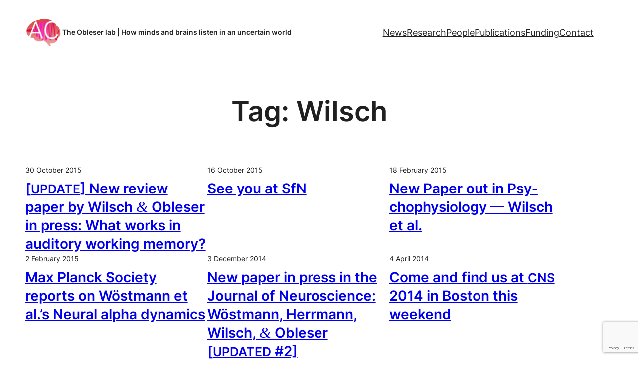

--- FILE ---
content_type: text/html; charset=utf-8
request_url: https://www.google.com/recaptcha/api2/anchor?ar=1&k=6Lfsg2opAAAAAOirQD2D5abOI2xJxwHJy7b0Kf-B&co=aHR0cHM6Ly9hdWRpdG9yeWNvZ25pdGlvbi5jb206NDQz&hl=en&v=PoyoqOPhxBO7pBk68S4YbpHZ&size=invisible&anchor-ms=20000&execute-ms=30000&cb=s711aov11pao
body_size: 48680
content:
<!DOCTYPE HTML><html dir="ltr" lang="en"><head><meta http-equiv="Content-Type" content="text/html; charset=UTF-8">
<meta http-equiv="X-UA-Compatible" content="IE=edge">
<title>reCAPTCHA</title>
<style type="text/css">
/* cyrillic-ext */
@font-face {
  font-family: 'Roboto';
  font-style: normal;
  font-weight: 400;
  font-stretch: 100%;
  src: url(//fonts.gstatic.com/s/roboto/v48/KFO7CnqEu92Fr1ME7kSn66aGLdTylUAMa3GUBHMdazTgWw.woff2) format('woff2');
  unicode-range: U+0460-052F, U+1C80-1C8A, U+20B4, U+2DE0-2DFF, U+A640-A69F, U+FE2E-FE2F;
}
/* cyrillic */
@font-face {
  font-family: 'Roboto';
  font-style: normal;
  font-weight: 400;
  font-stretch: 100%;
  src: url(//fonts.gstatic.com/s/roboto/v48/KFO7CnqEu92Fr1ME7kSn66aGLdTylUAMa3iUBHMdazTgWw.woff2) format('woff2');
  unicode-range: U+0301, U+0400-045F, U+0490-0491, U+04B0-04B1, U+2116;
}
/* greek-ext */
@font-face {
  font-family: 'Roboto';
  font-style: normal;
  font-weight: 400;
  font-stretch: 100%;
  src: url(//fonts.gstatic.com/s/roboto/v48/KFO7CnqEu92Fr1ME7kSn66aGLdTylUAMa3CUBHMdazTgWw.woff2) format('woff2');
  unicode-range: U+1F00-1FFF;
}
/* greek */
@font-face {
  font-family: 'Roboto';
  font-style: normal;
  font-weight: 400;
  font-stretch: 100%;
  src: url(//fonts.gstatic.com/s/roboto/v48/KFO7CnqEu92Fr1ME7kSn66aGLdTylUAMa3-UBHMdazTgWw.woff2) format('woff2');
  unicode-range: U+0370-0377, U+037A-037F, U+0384-038A, U+038C, U+038E-03A1, U+03A3-03FF;
}
/* math */
@font-face {
  font-family: 'Roboto';
  font-style: normal;
  font-weight: 400;
  font-stretch: 100%;
  src: url(//fonts.gstatic.com/s/roboto/v48/KFO7CnqEu92Fr1ME7kSn66aGLdTylUAMawCUBHMdazTgWw.woff2) format('woff2');
  unicode-range: U+0302-0303, U+0305, U+0307-0308, U+0310, U+0312, U+0315, U+031A, U+0326-0327, U+032C, U+032F-0330, U+0332-0333, U+0338, U+033A, U+0346, U+034D, U+0391-03A1, U+03A3-03A9, U+03B1-03C9, U+03D1, U+03D5-03D6, U+03F0-03F1, U+03F4-03F5, U+2016-2017, U+2034-2038, U+203C, U+2040, U+2043, U+2047, U+2050, U+2057, U+205F, U+2070-2071, U+2074-208E, U+2090-209C, U+20D0-20DC, U+20E1, U+20E5-20EF, U+2100-2112, U+2114-2115, U+2117-2121, U+2123-214F, U+2190, U+2192, U+2194-21AE, U+21B0-21E5, U+21F1-21F2, U+21F4-2211, U+2213-2214, U+2216-22FF, U+2308-230B, U+2310, U+2319, U+231C-2321, U+2336-237A, U+237C, U+2395, U+239B-23B7, U+23D0, U+23DC-23E1, U+2474-2475, U+25AF, U+25B3, U+25B7, U+25BD, U+25C1, U+25CA, U+25CC, U+25FB, U+266D-266F, U+27C0-27FF, U+2900-2AFF, U+2B0E-2B11, U+2B30-2B4C, U+2BFE, U+3030, U+FF5B, U+FF5D, U+1D400-1D7FF, U+1EE00-1EEFF;
}
/* symbols */
@font-face {
  font-family: 'Roboto';
  font-style: normal;
  font-weight: 400;
  font-stretch: 100%;
  src: url(//fonts.gstatic.com/s/roboto/v48/KFO7CnqEu92Fr1ME7kSn66aGLdTylUAMaxKUBHMdazTgWw.woff2) format('woff2');
  unicode-range: U+0001-000C, U+000E-001F, U+007F-009F, U+20DD-20E0, U+20E2-20E4, U+2150-218F, U+2190, U+2192, U+2194-2199, U+21AF, U+21E6-21F0, U+21F3, U+2218-2219, U+2299, U+22C4-22C6, U+2300-243F, U+2440-244A, U+2460-24FF, U+25A0-27BF, U+2800-28FF, U+2921-2922, U+2981, U+29BF, U+29EB, U+2B00-2BFF, U+4DC0-4DFF, U+FFF9-FFFB, U+10140-1018E, U+10190-1019C, U+101A0, U+101D0-101FD, U+102E0-102FB, U+10E60-10E7E, U+1D2C0-1D2D3, U+1D2E0-1D37F, U+1F000-1F0FF, U+1F100-1F1AD, U+1F1E6-1F1FF, U+1F30D-1F30F, U+1F315, U+1F31C, U+1F31E, U+1F320-1F32C, U+1F336, U+1F378, U+1F37D, U+1F382, U+1F393-1F39F, U+1F3A7-1F3A8, U+1F3AC-1F3AF, U+1F3C2, U+1F3C4-1F3C6, U+1F3CA-1F3CE, U+1F3D4-1F3E0, U+1F3ED, U+1F3F1-1F3F3, U+1F3F5-1F3F7, U+1F408, U+1F415, U+1F41F, U+1F426, U+1F43F, U+1F441-1F442, U+1F444, U+1F446-1F449, U+1F44C-1F44E, U+1F453, U+1F46A, U+1F47D, U+1F4A3, U+1F4B0, U+1F4B3, U+1F4B9, U+1F4BB, U+1F4BF, U+1F4C8-1F4CB, U+1F4D6, U+1F4DA, U+1F4DF, U+1F4E3-1F4E6, U+1F4EA-1F4ED, U+1F4F7, U+1F4F9-1F4FB, U+1F4FD-1F4FE, U+1F503, U+1F507-1F50B, U+1F50D, U+1F512-1F513, U+1F53E-1F54A, U+1F54F-1F5FA, U+1F610, U+1F650-1F67F, U+1F687, U+1F68D, U+1F691, U+1F694, U+1F698, U+1F6AD, U+1F6B2, U+1F6B9-1F6BA, U+1F6BC, U+1F6C6-1F6CF, U+1F6D3-1F6D7, U+1F6E0-1F6EA, U+1F6F0-1F6F3, U+1F6F7-1F6FC, U+1F700-1F7FF, U+1F800-1F80B, U+1F810-1F847, U+1F850-1F859, U+1F860-1F887, U+1F890-1F8AD, U+1F8B0-1F8BB, U+1F8C0-1F8C1, U+1F900-1F90B, U+1F93B, U+1F946, U+1F984, U+1F996, U+1F9E9, U+1FA00-1FA6F, U+1FA70-1FA7C, U+1FA80-1FA89, U+1FA8F-1FAC6, U+1FACE-1FADC, U+1FADF-1FAE9, U+1FAF0-1FAF8, U+1FB00-1FBFF;
}
/* vietnamese */
@font-face {
  font-family: 'Roboto';
  font-style: normal;
  font-weight: 400;
  font-stretch: 100%;
  src: url(//fonts.gstatic.com/s/roboto/v48/KFO7CnqEu92Fr1ME7kSn66aGLdTylUAMa3OUBHMdazTgWw.woff2) format('woff2');
  unicode-range: U+0102-0103, U+0110-0111, U+0128-0129, U+0168-0169, U+01A0-01A1, U+01AF-01B0, U+0300-0301, U+0303-0304, U+0308-0309, U+0323, U+0329, U+1EA0-1EF9, U+20AB;
}
/* latin-ext */
@font-face {
  font-family: 'Roboto';
  font-style: normal;
  font-weight: 400;
  font-stretch: 100%;
  src: url(//fonts.gstatic.com/s/roboto/v48/KFO7CnqEu92Fr1ME7kSn66aGLdTylUAMa3KUBHMdazTgWw.woff2) format('woff2');
  unicode-range: U+0100-02BA, U+02BD-02C5, U+02C7-02CC, U+02CE-02D7, U+02DD-02FF, U+0304, U+0308, U+0329, U+1D00-1DBF, U+1E00-1E9F, U+1EF2-1EFF, U+2020, U+20A0-20AB, U+20AD-20C0, U+2113, U+2C60-2C7F, U+A720-A7FF;
}
/* latin */
@font-face {
  font-family: 'Roboto';
  font-style: normal;
  font-weight: 400;
  font-stretch: 100%;
  src: url(//fonts.gstatic.com/s/roboto/v48/KFO7CnqEu92Fr1ME7kSn66aGLdTylUAMa3yUBHMdazQ.woff2) format('woff2');
  unicode-range: U+0000-00FF, U+0131, U+0152-0153, U+02BB-02BC, U+02C6, U+02DA, U+02DC, U+0304, U+0308, U+0329, U+2000-206F, U+20AC, U+2122, U+2191, U+2193, U+2212, U+2215, U+FEFF, U+FFFD;
}
/* cyrillic-ext */
@font-face {
  font-family: 'Roboto';
  font-style: normal;
  font-weight: 500;
  font-stretch: 100%;
  src: url(//fonts.gstatic.com/s/roboto/v48/KFO7CnqEu92Fr1ME7kSn66aGLdTylUAMa3GUBHMdazTgWw.woff2) format('woff2');
  unicode-range: U+0460-052F, U+1C80-1C8A, U+20B4, U+2DE0-2DFF, U+A640-A69F, U+FE2E-FE2F;
}
/* cyrillic */
@font-face {
  font-family: 'Roboto';
  font-style: normal;
  font-weight: 500;
  font-stretch: 100%;
  src: url(//fonts.gstatic.com/s/roboto/v48/KFO7CnqEu92Fr1ME7kSn66aGLdTylUAMa3iUBHMdazTgWw.woff2) format('woff2');
  unicode-range: U+0301, U+0400-045F, U+0490-0491, U+04B0-04B1, U+2116;
}
/* greek-ext */
@font-face {
  font-family: 'Roboto';
  font-style: normal;
  font-weight: 500;
  font-stretch: 100%;
  src: url(//fonts.gstatic.com/s/roboto/v48/KFO7CnqEu92Fr1ME7kSn66aGLdTylUAMa3CUBHMdazTgWw.woff2) format('woff2');
  unicode-range: U+1F00-1FFF;
}
/* greek */
@font-face {
  font-family: 'Roboto';
  font-style: normal;
  font-weight: 500;
  font-stretch: 100%;
  src: url(//fonts.gstatic.com/s/roboto/v48/KFO7CnqEu92Fr1ME7kSn66aGLdTylUAMa3-UBHMdazTgWw.woff2) format('woff2');
  unicode-range: U+0370-0377, U+037A-037F, U+0384-038A, U+038C, U+038E-03A1, U+03A3-03FF;
}
/* math */
@font-face {
  font-family: 'Roboto';
  font-style: normal;
  font-weight: 500;
  font-stretch: 100%;
  src: url(//fonts.gstatic.com/s/roboto/v48/KFO7CnqEu92Fr1ME7kSn66aGLdTylUAMawCUBHMdazTgWw.woff2) format('woff2');
  unicode-range: U+0302-0303, U+0305, U+0307-0308, U+0310, U+0312, U+0315, U+031A, U+0326-0327, U+032C, U+032F-0330, U+0332-0333, U+0338, U+033A, U+0346, U+034D, U+0391-03A1, U+03A3-03A9, U+03B1-03C9, U+03D1, U+03D5-03D6, U+03F0-03F1, U+03F4-03F5, U+2016-2017, U+2034-2038, U+203C, U+2040, U+2043, U+2047, U+2050, U+2057, U+205F, U+2070-2071, U+2074-208E, U+2090-209C, U+20D0-20DC, U+20E1, U+20E5-20EF, U+2100-2112, U+2114-2115, U+2117-2121, U+2123-214F, U+2190, U+2192, U+2194-21AE, U+21B0-21E5, U+21F1-21F2, U+21F4-2211, U+2213-2214, U+2216-22FF, U+2308-230B, U+2310, U+2319, U+231C-2321, U+2336-237A, U+237C, U+2395, U+239B-23B7, U+23D0, U+23DC-23E1, U+2474-2475, U+25AF, U+25B3, U+25B7, U+25BD, U+25C1, U+25CA, U+25CC, U+25FB, U+266D-266F, U+27C0-27FF, U+2900-2AFF, U+2B0E-2B11, U+2B30-2B4C, U+2BFE, U+3030, U+FF5B, U+FF5D, U+1D400-1D7FF, U+1EE00-1EEFF;
}
/* symbols */
@font-face {
  font-family: 'Roboto';
  font-style: normal;
  font-weight: 500;
  font-stretch: 100%;
  src: url(//fonts.gstatic.com/s/roboto/v48/KFO7CnqEu92Fr1ME7kSn66aGLdTylUAMaxKUBHMdazTgWw.woff2) format('woff2');
  unicode-range: U+0001-000C, U+000E-001F, U+007F-009F, U+20DD-20E0, U+20E2-20E4, U+2150-218F, U+2190, U+2192, U+2194-2199, U+21AF, U+21E6-21F0, U+21F3, U+2218-2219, U+2299, U+22C4-22C6, U+2300-243F, U+2440-244A, U+2460-24FF, U+25A0-27BF, U+2800-28FF, U+2921-2922, U+2981, U+29BF, U+29EB, U+2B00-2BFF, U+4DC0-4DFF, U+FFF9-FFFB, U+10140-1018E, U+10190-1019C, U+101A0, U+101D0-101FD, U+102E0-102FB, U+10E60-10E7E, U+1D2C0-1D2D3, U+1D2E0-1D37F, U+1F000-1F0FF, U+1F100-1F1AD, U+1F1E6-1F1FF, U+1F30D-1F30F, U+1F315, U+1F31C, U+1F31E, U+1F320-1F32C, U+1F336, U+1F378, U+1F37D, U+1F382, U+1F393-1F39F, U+1F3A7-1F3A8, U+1F3AC-1F3AF, U+1F3C2, U+1F3C4-1F3C6, U+1F3CA-1F3CE, U+1F3D4-1F3E0, U+1F3ED, U+1F3F1-1F3F3, U+1F3F5-1F3F7, U+1F408, U+1F415, U+1F41F, U+1F426, U+1F43F, U+1F441-1F442, U+1F444, U+1F446-1F449, U+1F44C-1F44E, U+1F453, U+1F46A, U+1F47D, U+1F4A3, U+1F4B0, U+1F4B3, U+1F4B9, U+1F4BB, U+1F4BF, U+1F4C8-1F4CB, U+1F4D6, U+1F4DA, U+1F4DF, U+1F4E3-1F4E6, U+1F4EA-1F4ED, U+1F4F7, U+1F4F9-1F4FB, U+1F4FD-1F4FE, U+1F503, U+1F507-1F50B, U+1F50D, U+1F512-1F513, U+1F53E-1F54A, U+1F54F-1F5FA, U+1F610, U+1F650-1F67F, U+1F687, U+1F68D, U+1F691, U+1F694, U+1F698, U+1F6AD, U+1F6B2, U+1F6B9-1F6BA, U+1F6BC, U+1F6C6-1F6CF, U+1F6D3-1F6D7, U+1F6E0-1F6EA, U+1F6F0-1F6F3, U+1F6F7-1F6FC, U+1F700-1F7FF, U+1F800-1F80B, U+1F810-1F847, U+1F850-1F859, U+1F860-1F887, U+1F890-1F8AD, U+1F8B0-1F8BB, U+1F8C0-1F8C1, U+1F900-1F90B, U+1F93B, U+1F946, U+1F984, U+1F996, U+1F9E9, U+1FA00-1FA6F, U+1FA70-1FA7C, U+1FA80-1FA89, U+1FA8F-1FAC6, U+1FACE-1FADC, U+1FADF-1FAE9, U+1FAF0-1FAF8, U+1FB00-1FBFF;
}
/* vietnamese */
@font-face {
  font-family: 'Roboto';
  font-style: normal;
  font-weight: 500;
  font-stretch: 100%;
  src: url(//fonts.gstatic.com/s/roboto/v48/KFO7CnqEu92Fr1ME7kSn66aGLdTylUAMa3OUBHMdazTgWw.woff2) format('woff2');
  unicode-range: U+0102-0103, U+0110-0111, U+0128-0129, U+0168-0169, U+01A0-01A1, U+01AF-01B0, U+0300-0301, U+0303-0304, U+0308-0309, U+0323, U+0329, U+1EA0-1EF9, U+20AB;
}
/* latin-ext */
@font-face {
  font-family: 'Roboto';
  font-style: normal;
  font-weight: 500;
  font-stretch: 100%;
  src: url(//fonts.gstatic.com/s/roboto/v48/KFO7CnqEu92Fr1ME7kSn66aGLdTylUAMa3KUBHMdazTgWw.woff2) format('woff2');
  unicode-range: U+0100-02BA, U+02BD-02C5, U+02C7-02CC, U+02CE-02D7, U+02DD-02FF, U+0304, U+0308, U+0329, U+1D00-1DBF, U+1E00-1E9F, U+1EF2-1EFF, U+2020, U+20A0-20AB, U+20AD-20C0, U+2113, U+2C60-2C7F, U+A720-A7FF;
}
/* latin */
@font-face {
  font-family: 'Roboto';
  font-style: normal;
  font-weight: 500;
  font-stretch: 100%;
  src: url(//fonts.gstatic.com/s/roboto/v48/KFO7CnqEu92Fr1ME7kSn66aGLdTylUAMa3yUBHMdazQ.woff2) format('woff2');
  unicode-range: U+0000-00FF, U+0131, U+0152-0153, U+02BB-02BC, U+02C6, U+02DA, U+02DC, U+0304, U+0308, U+0329, U+2000-206F, U+20AC, U+2122, U+2191, U+2193, U+2212, U+2215, U+FEFF, U+FFFD;
}
/* cyrillic-ext */
@font-face {
  font-family: 'Roboto';
  font-style: normal;
  font-weight: 900;
  font-stretch: 100%;
  src: url(//fonts.gstatic.com/s/roboto/v48/KFO7CnqEu92Fr1ME7kSn66aGLdTylUAMa3GUBHMdazTgWw.woff2) format('woff2');
  unicode-range: U+0460-052F, U+1C80-1C8A, U+20B4, U+2DE0-2DFF, U+A640-A69F, U+FE2E-FE2F;
}
/* cyrillic */
@font-face {
  font-family: 'Roboto';
  font-style: normal;
  font-weight: 900;
  font-stretch: 100%;
  src: url(//fonts.gstatic.com/s/roboto/v48/KFO7CnqEu92Fr1ME7kSn66aGLdTylUAMa3iUBHMdazTgWw.woff2) format('woff2');
  unicode-range: U+0301, U+0400-045F, U+0490-0491, U+04B0-04B1, U+2116;
}
/* greek-ext */
@font-face {
  font-family: 'Roboto';
  font-style: normal;
  font-weight: 900;
  font-stretch: 100%;
  src: url(//fonts.gstatic.com/s/roboto/v48/KFO7CnqEu92Fr1ME7kSn66aGLdTylUAMa3CUBHMdazTgWw.woff2) format('woff2');
  unicode-range: U+1F00-1FFF;
}
/* greek */
@font-face {
  font-family: 'Roboto';
  font-style: normal;
  font-weight: 900;
  font-stretch: 100%;
  src: url(//fonts.gstatic.com/s/roboto/v48/KFO7CnqEu92Fr1ME7kSn66aGLdTylUAMa3-UBHMdazTgWw.woff2) format('woff2');
  unicode-range: U+0370-0377, U+037A-037F, U+0384-038A, U+038C, U+038E-03A1, U+03A3-03FF;
}
/* math */
@font-face {
  font-family: 'Roboto';
  font-style: normal;
  font-weight: 900;
  font-stretch: 100%;
  src: url(//fonts.gstatic.com/s/roboto/v48/KFO7CnqEu92Fr1ME7kSn66aGLdTylUAMawCUBHMdazTgWw.woff2) format('woff2');
  unicode-range: U+0302-0303, U+0305, U+0307-0308, U+0310, U+0312, U+0315, U+031A, U+0326-0327, U+032C, U+032F-0330, U+0332-0333, U+0338, U+033A, U+0346, U+034D, U+0391-03A1, U+03A3-03A9, U+03B1-03C9, U+03D1, U+03D5-03D6, U+03F0-03F1, U+03F4-03F5, U+2016-2017, U+2034-2038, U+203C, U+2040, U+2043, U+2047, U+2050, U+2057, U+205F, U+2070-2071, U+2074-208E, U+2090-209C, U+20D0-20DC, U+20E1, U+20E5-20EF, U+2100-2112, U+2114-2115, U+2117-2121, U+2123-214F, U+2190, U+2192, U+2194-21AE, U+21B0-21E5, U+21F1-21F2, U+21F4-2211, U+2213-2214, U+2216-22FF, U+2308-230B, U+2310, U+2319, U+231C-2321, U+2336-237A, U+237C, U+2395, U+239B-23B7, U+23D0, U+23DC-23E1, U+2474-2475, U+25AF, U+25B3, U+25B7, U+25BD, U+25C1, U+25CA, U+25CC, U+25FB, U+266D-266F, U+27C0-27FF, U+2900-2AFF, U+2B0E-2B11, U+2B30-2B4C, U+2BFE, U+3030, U+FF5B, U+FF5D, U+1D400-1D7FF, U+1EE00-1EEFF;
}
/* symbols */
@font-face {
  font-family: 'Roboto';
  font-style: normal;
  font-weight: 900;
  font-stretch: 100%;
  src: url(//fonts.gstatic.com/s/roboto/v48/KFO7CnqEu92Fr1ME7kSn66aGLdTylUAMaxKUBHMdazTgWw.woff2) format('woff2');
  unicode-range: U+0001-000C, U+000E-001F, U+007F-009F, U+20DD-20E0, U+20E2-20E4, U+2150-218F, U+2190, U+2192, U+2194-2199, U+21AF, U+21E6-21F0, U+21F3, U+2218-2219, U+2299, U+22C4-22C6, U+2300-243F, U+2440-244A, U+2460-24FF, U+25A0-27BF, U+2800-28FF, U+2921-2922, U+2981, U+29BF, U+29EB, U+2B00-2BFF, U+4DC0-4DFF, U+FFF9-FFFB, U+10140-1018E, U+10190-1019C, U+101A0, U+101D0-101FD, U+102E0-102FB, U+10E60-10E7E, U+1D2C0-1D2D3, U+1D2E0-1D37F, U+1F000-1F0FF, U+1F100-1F1AD, U+1F1E6-1F1FF, U+1F30D-1F30F, U+1F315, U+1F31C, U+1F31E, U+1F320-1F32C, U+1F336, U+1F378, U+1F37D, U+1F382, U+1F393-1F39F, U+1F3A7-1F3A8, U+1F3AC-1F3AF, U+1F3C2, U+1F3C4-1F3C6, U+1F3CA-1F3CE, U+1F3D4-1F3E0, U+1F3ED, U+1F3F1-1F3F3, U+1F3F5-1F3F7, U+1F408, U+1F415, U+1F41F, U+1F426, U+1F43F, U+1F441-1F442, U+1F444, U+1F446-1F449, U+1F44C-1F44E, U+1F453, U+1F46A, U+1F47D, U+1F4A3, U+1F4B0, U+1F4B3, U+1F4B9, U+1F4BB, U+1F4BF, U+1F4C8-1F4CB, U+1F4D6, U+1F4DA, U+1F4DF, U+1F4E3-1F4E6, U+1F4EA-1F4ED, U+1F4F7, U+1F4F9-1F4FB, U+1F4FD-1F4FE, U+1F503, U+1F507-1F50B, U+1F50D, U+1F512-1F513, U+1F53E-1F54A, U+1F54F-1F5FA, U+1F610, U+1F650-1F67F, U+1F687, U+1F68D, U+1F691, U+1F694, U+1F698, U+1F6AD, U+1F6B2, U+1F6B9-1F6BA, U+1F6BC, U+1F6C6-1F6CF, U+1F6D3-1F6D7, U+1F6E0-1F6EA, U+1F6F0-1F6F3, U+1F6F7-1F6FC, U+1F700-1F7FF, U+1F800-1F80B, U+1F810-1F847, U+1F850-1F859, U+1F860-1F887, U+1F890-1F8AD, U+1F8B0-1F8BB, U+1F8C0-1F8C1, U+1F900-1F90B, U+1F93B, U+1F946, U+1F984, U+1F996, U+1F9E9, U+1FA00-1FA6F, U+1FA70-1FA7C, U+1FA80-1FA89, U+1FA8F-1FAC6, U+1FACE-1FADC, U+1FADF-1FAE9, U+1FAF0-1FAF8, U+1FB00-1FBFF;
}
/* vietnamese */
@font-face {
  font-family: 'Roboto';
  font-style: normal;
  font-weight: 900;
  font-stretch: 100%;
  src: url(//fonts.gstatic.com/s/roboto/v48/KFO7CnqEu92Fr1ME7kSn66aGLdTylUAMa3OUBHMdazTgWw.woff2) format('woff2');
  unicode-range: U+0102-0103, U+0110-0111, U+0128-0129, U+0168-0169, U+01A0-01A1, U+01AF-01B0, U+0300-0301, U+0303-0304, U+0308-0309, U+0323, U+0329, U+1EA0-1EF9, U+20AB;
}
/* latin-ext */
@font-face {
  font-family: 'Roboto';
  font-style: normal;
  font-weight: 900;
  font-stretch: 100%;
  src: url(//fonts.gstatic.com/s/roboto/v48/KFO7CnqEu92Fr1ME7kSn66aGLdTylUAMa3KUBHMdazTgWw.woff2) format('woff2');
  unicode-range: U+0100-02BA, U+02BD-02C5, U+02C7-02CC, U+02CE-02D7, U+02DD-02FF, U+0304, U+0308, U+0329, U+1D00-1DBF, U+1E00-1E9F, U+1EF2-1EFF, U+2020, U+20A0-20AB, U+20AD-20C0, U+2113, U+2C60-2C7F, U+A720-A7FF;
}
/* latin */
@font-face {
  font-family: 'Roboto';
  font-style: normal;
  font-weight: 900;
  font-stretch: 100%;
  src: url(//fonts.gstatic.com/s/roboto/v48/KFO7CnqEu92Fr1ME7kSn66aGLdTylUAMa3yUBHMdazQ.woff2) format('woff2');
  unicode-range: U+0000-00FF, U+0131, U+0152-0153, U+02BB-02BC, U+02C6, U+02DA, U+02DC, U+0304, U+0308, U+0329, U+2000-206F, U+20AC, U+2122, U+2191, U+2193, U+2212, U+2215, U+FEFF, U+FFFD;
}

</style>
<link rel="stylesheet" type="text/css" href="https://www.gstatic.com/recaptcha/releases/PoyoqOPhxBO7pBk68S4YbpHZ/styles__ltr.css">
<script nonce="AOJtTNGe83cWyYzPHBsufA" type="text/javascript">window['__recaptcha_api'] = 'https://www.google.com/recaptcha/api2/';</script>
<script type="text/javascript" src="https://www.gstatic.com/recaptcha/releases/PoyoqOPhxBO7pBk68S4YbpHZ/recaptcha__en.js" nonce="AOJtTNGe83cWyYzPHBsufA">
      
    </script></head>
<body><div id="rc-anchor-alert" class="rc-anchor-alert"></div>
<input type="hidden" id="recaptcha-token" value="[base64]">
<script type="text/javascript" nonce="AOJtTNGe83cWyYzPHBsufA">
      recaptcha.anchor.Main.init("[\x22ainput\x22,[\x22bgdata\x22,\x22\x22,\[base64]/[base64]/[base64]/[base64]/cjw8ejpyPj4+eil9Y2F0Y2gobCl7dGhyb3cgbDt9fSxIPWZ1bmN0aW9uKHcsdCx6KXtpZih3PT0xOTR8fHc9PTIwOCl0LnZbd10/dC52W3ddLmNvbmNhdCh6KTp0LnZbd109b2Yoeix0KTtlbHNle2lmKHQuYkImJnchPTMxNylyZXR1cm47dz09NjZ8fHc9PTEyMnx8dz09NDcwfHx3PT00NHx8dz09NDE2fHx3PT0zOTd8fHc9PTQyMXx8dz09Njh8fHc9PTcwfHx3PT0xODQ/[base64]/[base64]/[base64]/bmV3IGRbVl0oSlswXSk6cD09Mj9uZXcgZFtWXShKWzBdLEpbMV0pOnA9PTM/bmV3IGRbVl0oSlswXSxKWzFdLEpbMl0pOnA9PTQ/[base64]/[base64]/[base64]/[base64]\x22,\[base64]\\u003d\\u003d\x22,\x22wr82dcK5XQ/Cl0LDlMOhwr5gLcKvBEfCkznDmsOfw6DDvsKdUzPCs8KRGwPCim4HZ8OewrPDrcKsw5QQN25/[base64]/Ch8KPw7NITTYhGMOSwrDDkSzDqcOwMHzDuzNlAydfwp3CihQ4woEDeUfCmsO5woPCojLCkBnDgxEpw7LDlsKpw6Ahw75HY1TCrcKvw7PDj8Owf8OWHsOVwqJlw4g4QD7DksKJwrHCiDAaTnbCrsOoW8Kqw6RbwoLCjVBJNcOUIsK5X3fCnkInAn/DqnTDm8OjwpUgQMKtVMKaw4F6F8K6G8O9w6/CkEPCkcO9w48RfMOleh0uKsOaw53Cp8Ovw5/Cp0NYw4Bfwo3Cj2sQKDxdw4nCgizDvHsNZAcEKhlaw4LDjRZFJRJaS8Kmw7gsw5HCm8OKTcOQwq9YNMKQKsKQfFFKw7HDrzHDtMK/wpbCuF3Dvl/DkCALaAUXewA6fcKuwrZWwoFGIwUPw6TCrRpBw63CiW9TwpAPKFjClUYzw4fCl8Kqw4p4D3fCmHXDs8KNMMKDwrDDjF8vIMK2wobDvMK1I2Alwo3CoMOzZ8OVwo7Drw7DkF0LVsK4wrXDtsO/YMKWwqdFw4UcLmXCtsKkNQx8Kj7Cp0TDnsK4w67CmcOtw67Cs8OwZMKTwrvDphTDpiTDm2ItwpDDscKtSsKBEcKePkMdwrMRwqo6eAXDggl4w4rCoDfCl0hcwobDjRDDp0ZUw5DDomUOw74rw67DrBjCoiQ/w6PCmHpjLGBtcWPDiCErK8OeTFXCrMOwW8OcwpNEDcK9wrDCtMOAw6TCoT/CnngXPCIaFHc/w6jDqjtbWD/Cu2hUwpXCuMOiw6ZVA8O/[base64]/DmzLDkkvCi8Omwr9KD1bDrUYawo1pw45Sw5pEAMO9J15/w5fCucKkwrjCmzPCiivCkF7Dlk3CkyBxYcOYDWFEDcKTwqDCk3Zqw73CgT7DksK/HsKNGQrDvMKew5rClR3DkhY6w5rCvjgMCVpVwolLOsOLNMKBw7XCkj3Ci0HCjsKTa8KiDh5+ZiQkw5nDvMKjw67Cq2tRRhfDpiAKJ8OrVydSURfDk3LDmXw6wrNuwrM8UMKFwo5dw70qwotMXcOrdkcSNgHCpWLDsgYsRz42ayrDk8KCw6EDw6bDscOiw75cwo/CkMKzHA9IwpLCpSzCkktoWcO7V8KhwqHCqcKdwofCocO7dnzDo8OHQXPCuhJqU15Ywp9DwpQWw4LCrcKfwoHDoMKiwooHZRzDlH4pwqvCt8KYKw9ew7Ftw4tDw5TCv8Kgw5HDmMOtTTpTwoIpwrhCeV3CkcK6w54dwpBQwodLUzDDhcKYCg0FJj/CrMKpEcOFwrbDlsOef8Oiw7oRDsKWwpQ6woXCg8KdekFHwogDw5Fiwo8Ew7/CpsKHZ8K3wpVKTTjCjFstw7Y5WDEjwrENw5XDpMO9wojDkMKRw4AOwoVSCWnDkMK6wr/DgErCosORR8Kgw5zCs8KHecKMJMOBcjHDm8KaW1fDnsKsHMO+VUXCrcO2R8Oiw5ZZccK+w7nDrVF0wrkcSmkFwoLDgEnDi8KDwpHDpsKNNy9Cw6HDisOvwpfCpD/[base64]/CrsK7RMKJXMKzEcK0NV4/wqXCoMKeLQ7CvlnCv8KqWFldRzQeBSDCjsO6JMOnw4FVHMKXw6JCBVLDpiDCi1rDnXzCqcOoaUrDnsOuI8Ocw5EsFcO1OSXCuMKWLiY6VMO/IC9pw6hnWcKeXHXDmsOywqzCuRxpUMKCUxM1wo0Vw6jCkcO5CsK+A8Otw41ywqnDo8KVw43Dunk2IcO4wohVwpfDknMSw4XDrRjCvMKtwpAawrrDvzHDnRBNw7pYYsKDw77Cq03DusKZwpjDnMOxw445CsOqwog5OMKbXsKFWcKiwpvDmRR1w4dYbmk7KU0ddx/[base64]/CskDDmTABwo4cGWbCkBPDjVd2ZMOJw67CmULDusOObWVow51LRWZKw6DDncOIw7ADwrYjw4VtwovDnzBCV37Cgm8hR8KuNcKWwpfDmxDCqx/[base64]/DuAMZB8O+w6Eaw5JNw6/[base64]/[base64]/CrcKHMRcMYSTDvS3Cr8Ozw5nDj8KjwqduGEhUwq3CpCTCgsK4RmRmw5/CkcK9w6YRHXE6w4HCnnTCrcKTwpkvZ8K5ZMKtwqTCq1rCrcOAwppCwptiGsOOw41PVMKfw6HDrMKewpXCihnDg8KAw5sXwp5CwoEySsObw5guwrXCsCclIEDDgcKDw6g+Z2Yvw6HCsU/CuMKLw6p3w6fDsxPChwlcExbDqnXDtD8yLlHDuhTCvMKnwqfCucKNw6IqR8OSWcOnwpDDmCfClV7Clx3DmAHDiXfCr8Oow6JAwo5xw4RIeWPCrsKewoDDpMKCw43Cv1rDqcOCw7xXMyVpwqsnw6Q1cS/CtMOfw7kkw6FDCDXDhsO4esK5RgEvwoBqam/CuMKrw5zDucOkRWnCrBjCpcOzcsOeGsOyw4fCosK/XllywqbDu8KOSsKcQRDDi0vDosOKwrkCeF3DoiTDscOBw6jDhRcpTMOlwpgJwrklwowWSRpOOz0bw4/DvxoKFsKDwqFzwoAiwpTCkMKew7HChCMtw5YpwrE5R2Bewot/w4s0wozDq0oRw4LCjMOGw5N/ecOpTsOxwqo+wpXCiBDDgsOMw7vCoMKJw6gTJcOOw7wCfMO0wq3Dg8KAwp4cMcK2wr0rw77CvXbDvsOCwrhTMMO7fXx6w4TCiMKKGcOkZlVmIcOlw4prIsKlIcKQwrQTJWZLesOnL8KJwoh+LsOtS8OHw7ZWw4XDsj/DmsOnw7LCo1DDt8OpD23ChsKeGcK1PMObw4rDhRhcKsK3w4vCgMKQSMO3w740woXDigkiw5oSZMK/wovCmsKoecOCbEjCtE0wTxBGTw/ChTvClcKRJ0wBwpvDqmIgwrzDs8OVw6zCkMOJW1bCtSTDsD3DjG1XMsOGKwk5wprCksOaPcOQGmcXF8Kcw7ksw6zDrsOvXMKSf2jDuDPCvsONaMOPDcKBw4Ebw77CjW0/RcKdw5w6wodxwoBYw5JIw5dLwr3Do8KgaHbDlA5PSj/CiGzCnAMXQCUdwq13w6nDl8OpwoMtTsK6aEdhNsO+FsK3TMKFwoR4wpxvbMO1O2tpwrXClsOrwp/DkXJ2a2fCmT5APsKhQnbClUXDnXbCocKuVcOaw5fCu8O5dsONV0LCrMOmwrQqw647asOZwqXDuTfCncO4axJtwotFwpPCsBzDqT7CgRopwoZgIjrCiMO6wqLDisKUTMO8wr7CmyPDqTx/QSvCrhkEaV90wr3CrMKHIcK6w5tfw7/[base64]/CvcO/w4Vrw6rDnMO9w4jDtsKaaCHDg8KfBMOVAsKkL1nDtC3Cq8Oiw7fDt8Ofw5hmwobDmMOAw6nCm8ODZSVjMcOlwqlyw6fCuVhrfmLDk00wRMO4w4DDj8OYw45oXcKQIsO/NMKZw7rCkxlOL8KAw5jDskDDrsOCYyYywoHDkRIJN8OiYATCn8K1w4InwqJVwpjDij1Mw7TDl8OFw5HDkEVmwpnDoMOPJlUfwp/[base64]/PkrDmA3Cg8KySsKfMsOzX8Kowr5Uw7DDk2Evw70feMOMw5nDi8OeXSQYwpfCoMOLfMKKc2o1wrdcesOcwrV+HcKxEMKcwrg5w4jCgVMzfsK9FsKeFHzCl8O3Q8KMwr3CjiwabVMfOxsuRBNvw6/DqypXUMOlw7PDhsOGw7XDpMKLa8OOwoHCtcOyw7/DshdAQcO4bw7DssORw40Gw4PDusOvYMKVZhjDlgzCmGQyw6DCicKFw6V6O3R5I8ONKUnCvMOHwrvDpFg2YcOubB/[base64]/[base64]/[base64]/MSbCkMKlN8KpFmkLw7B+w6bCg1vDucO7wrN9wpoOAmowwr3CvsO+w67Dm8O2wrnDssKJw7EnwqgROMOKbMODw6rClMKbwr/Di8KWwqcMw6HDjwtmYWMBW8Oww7UZw47Cr27DmlXDv8O4wpzDqgrDuMKZwptRw5/DlWHDrB9Pw7BPQcKAV8Kac2PDpMKkwrU0D8KQTT01dMKBwphvwojCtUbDjcK/w5YoMw06w4M0Fkluw4AIZ8OsPDDDpMKhdjHClsK2TsOsJhPDp1zCoMORw57DkMKcJzMow4V5w482E0NCYcOIHsKhwoXCoMOXO0bDucOLwo8jwoAWw4lHw4LCvMKPfcOOw5fDgWHCnVDCssKwYcKCLTgJw4TDoMK7wobCpz5Iw4jDv8K/[base64]/Cl1XCk3Eswp0uS8KlwpjCksO0QBU6VsKGw77DvCJPR8KBwr3DvUXDvcOlw5dkIHhLwo3CiXHCssOGw6UmwpXCpMKQwrzDpn1xfUXCt8KXJcKkwpnCs8Kgwqstw5fCpcKtFFXDn8KuWy/Cl8KIfyjCrA3Cm8O9fjfCugTDgMKAw7MhP8OrW8KIIcKxBSbDl8O8csONH8OAbMK/wojDq8Ktbhtsw6DCsMOFDXvCkcOHH8O6AsO0wrFvwrxhc8K/w5PDgMOGW8OeGgPCkHvCuMOFw7Eqwq5dw4lZw6rCmnjDu0/CrTjCgDDDr8OPd8OVwqHCpsOGwq7DgMKbw5rCiUwCBcK4ZXzDsDEfw6DCnltfw4BkGHbCtxLCnGnDucO6esOEDcOpX8O4SyZ2KEgYwq1WO8Kbw7TChHwYw5Qew4fDlcKSfMKrw71Xw6vDrS7CmTgtAg7DklDCsD0nw65Bw6lXTD/CjsOmw7XDlMKUw4kvw7XDu8OKwrlrwrcBb8KgGcO5U8KBYsOzw7/CiMOFw4/CjcK1CVwbADt9wqLDgMKBJ3LCkW5LB8KnO8OUw5rCh8KSBsOZdMKVwozDo8O6wq7DicOtBytNw55kwp0xF8O+DcODSMOow44bLMKjAhTCqW3CgsO/wqg0UgXCvGDDqsKeZsObVcOiI8O1w6tFGcKIYSsJSijDtTrDsMKow4FFOwPDrjtzVgJocT4aJsOswozDqsOvDsOoSVMgH1/DtMOQasO1XMOYwrgAUcOhwqhgKMKZwps1NTMPMygLSGJ+YsOnMUvCk33CrS0+w7hFw5vCpMOVFmodw5hEQ8Kbw6DCksK+w5vCrsObw6vDvcKtHMO/wokowp7CkGbDrsKtTMOUV8OCaiDDihZ/w5E5KcOEwoHDqxZ4wo8VGcKdKhjDpcOLw6FNwqnDnXUFw6bCoXh+w4XDnCcmwoAhw40xOnHCrsK9OMKrw6xwwrLCucKAw5/ChXfDqcKoacKdw4zCkMKBVMOSwq/CqmXDqMKVFH3Cpm0oQsORwqDDp8KZFRpdw45gw7JxAFAGH8OJwoPDgMOcwoHCsnTDksOCw7pRYWrCqcK0ZcKKw5rCtT0Kwr/CicO1wqcsBMOuwrd6U8KGHQXCpsO8BSrDu0/[base64]/wq7Dth/DnEXDtMKuw73ClD7DpsKnw4PCjcO1woYXw43DqxELcxBIw6NmdcK/bsKbaMOKw7pRSCnCg1/DpBDDlcKpLV3Cr8KUw7vCqT86w7zCssOnOhHDg2ESQsKPOxLDnFRJIGxBN8ODeUF9ZljDiFXDhW3DpcKDw5HDnMOURsOsHFvDocOwZGVwPsKmw5hRNhvDuVxgCcK8w7XCpsOgZsOYwqzCh1DDmsOKw408wonDlyrDrsOQw6xTw6gUwq/CnMOuFsOVw4Ulw7XDr1HDqxRfw7rDnx/ClBPDocKbLMKobcOvJF15wodiwogxwrLDkDVCTSoAwqkvBMKXLn4oworCl0AyNxnCs8K3bcObw4VBw4bDmsOJV8OlwpPDg8KUT1LChMKiXsK3w7/Dii4VwqMnw5DDqsK1OHoKw4HDjQcNwp/DqX7CgnwLY1rCgMOVw5vCnzddw5bDu8KLDGlew4vDgRR2woLCrw9bw5rCgcKwNsK6w4JvwooLdcOGYw/DlMO/HMOCTi/[base64]/YA8sJ3hHw6NDwoUrwqTCgXTCj8KrwpJrBMKywpPCiW3Cig3DksKkdhXDuzNOKRHDnsK3bScRZy7DmcO/YBc/R8OWw5ByMsOMw5/CtRDDimt+wqF9Pl9Nw4gcfHrDr37DpHLDocOSw4/[base64]/w58lw5NXwqzDuMORw4wiACzCscKtV1bCkkkIw5t4wpbCrcKeZMKJwrF/wovCv2RyXMOkw5bDnDzDlzDDnsOBw45JwrYzdn8fw77DosKiw5PDtUFKw4rCuMKTw7Z6dn9HwojDuTPDpysxw7vDtALClxx6w4vDmgXChmEWwpvDuz/DgcOrJcOzWcKIw7PDrBrDpMOgFsOTBU5Pw6nDqkjChMOzwq/[base64]/HsKRBiJRw7HCkQDCtX3CqGrDt8Kqw5nDgytNeRtCwoXDpkIswoJzw4xTHsKnAV3DtsKcWcOGwrNHb8Onw4XCg8KmRx3CosKGwoVaw4XCosOifTskFMKOwoTDpcK5wocBKE44JTdyw7bCl8KvwqjDusKea8O+J8OqwrLDicO3dF9ewpRHw4NzFXN/w7vCgB7CpQ9qXcOvw4NUFlIsw7zCkMKUAH3DlW8ROx98TcKUSMOUwrnDlMOLwrABTcOuwpDDj8OiwpYsLhRrZcOow7swYMOxHA3CuADCsX0RKsOzw4zDpA0RT09bwrzDglZTwqjDlG1uSn8DccOdWQwGw6PCgULDkcK6V8O/woDCr39Hw7t6Qk5wdTrCm8K/w7Niw6nCksOnIWsWd8OFNV3CilTDmcOWUXptS2vDhcK0eD59U2YWw6EywqTDpyPDhsOwPsOSXlDDv8O7PQrDscKmAkcow7HCmgHDvsOhw77Cn8KkwowQwqnDgsOZKVzDrHTDt3Miwrg1wobClQ5Nw4PCpzrClxFNw4/DliFHNsOdw4rCiBnDnT5EwrIKw77Cj8K+w4lvKHtNAcK2O8KnMcOxwoBZw6HDj8Ovw54UCjgzEsOBLlJUHSFqw4PDpRTClhFzQSYiw7TCvTB5w4fCsXgdw73Cmn7DpsK9EMK/Ag8GwqLCjsK2w6TDj8OnwrzDu8OswofDlsKGwqTDklTDplcNw4JGwpPDjQPDgMK4HBMHZA8Dw5YkEFNDwqIdIcOHOE4SdxPCmsObw47DjsKowqlKw5tyw4ZVf0fDh1rCscKbTBBKwqh2Y8OtWsKMw7U5RMOhwqQzw5ZaI0o3w6MNw5A6X8KDKEvCix/CtD5bwrvDgcKwwqfCosKawpLDtynCtznDgsKfSsOOw43CiMKIQMKOwqjCsSw/[base64]/QXUYe8KfwrdEYHk2CVXCt0/Cg38Kwogpwpl2Kw4cBMOwwqt/FiPDkDLDq3chw5BQRjrCncOGCnXDj8KNVGHCt8KNwq1kEmZNdTI7Az3CoMKww7/DvGjDqsOWYMOtwokWwr0AcMO/woF4wpDCt8OCM8Kzw4lRwph2YMO3HMOwwq8sC8OBeMOlw5MRw64hSXc9UHMtKsKGwpXDvwbCk1AGEXvDlcKJwrjDmMONwovCgMKVPxl6w617KcKDKkfCkcOCw6Rqw43DosK4I8OPwpfCoVg0wpPCksOCw4RPHRRNwqrDr8Kvdx5AXWvDl8O/woPDgw5mFsKxwrDDrMK/wp3Cg8K/HCPDnV3DqcOxMsOww4NdbVcKKwfDuWpFwrbDsmxiL8OmwpLCncKNSB8Bw7Etwr/DgXnDrTIIw4wkfsOXcwg7wpLCiUfCtQYbZXXCnQowfsKtN8Opw4bDvE4OwolTQcO/w6zDsMOgHsK7w4bDhsK/w7JEw6clE8KrwqHDm8OcFxxhasO/[base64]/DkcKuC8K2XzYWWVXCpcK3c8KhVMO/eFUVO1fCtsKjacOkwofDiCvDhCBXU3rCrQ9IZi8Vw6XDnmTDkj3DiQbCt8Oqw43Ci8OxMsOxfsO6wohMGXlxfcKDw6HCssK6UsOeNlJ8dcO0w7VGw4HDsklowrvDmMOiwpIVwrNiw7nCsDvDg1nDoUHCosK5D8KqRxJUwrHDriDDuhwqTBnDnCHCqsO7wq/Do8OBHkFiwpvCmcKoblbCp8Oiw5pbwpVmIsK7CcOwOsK3wod6T8O/w5Rcw5HDhkl9HDNCI8OKw6ljYcO/azkKNXM5cMK/cMOhwo0Nw6AAwq9ZZMOhKsKLZMO1XVrCjhVrw7Abw5vCjsKYZhRpSsO8wrUUFAPDin/CpSLDszlDLR3ChCY/[base64]/CkkXCgcOTNsKVKVg5W0Qrd8OJwq4TTMOVwqMDwokzXEssw4DDmm5Bwo/Do23DlcKlMMOcwrdSZcKZPMOxacO/wrPDun5LwpHChsK1w71ow63Dj8OZwpPCoHTCl8Kkw7N+a2nDksO4Y0VtIcK4wpgZw4c4WhN+wotKwqRMdG3DgxU9YcKjTsO6e8K/wq0hwoQSwrnDiklMblTCrHw7w6AuLwRrbcKJw6jDiXQkZH3DvErCm8OUJsO0w5zDp8O7dBIAOxhOVjvDi0PCs3bDmSk+w5J+w4huw6x/UBluEcKpdkdKw4hhOhbCp8KRPUDDtcOCZcK1SsO9w4/[base64]/Dh8O7w47DtcKbw4fDkMKOX8OkwrLDp3wnMsKNasK5woJiw5DDucOIZHbDi8OEHjDCmcKhe8OVDRx/w6LCqQDDsV/[base64]/w4/DlcOiC8ONw7VBQcOWCl3CogNpw5E4cMK9XMKmW0saw7ogPcKgHUTCnsKUDUvDkMO8FsK7CkTCunNIGw/CmRLCi0BmC8KzIk1YwoDDlwfCvMO2w7MFw71iwpTDjsO/w65nREbDjcOMwqzDsk3Di8KUfcKbwqvDnEXCjV7DoMOTw4/CtxZ0HsK6CC3CpAHDisOJwofCjT4TX3LCplfDs8OpDsK8w4PDlgTCqi/DhTBow5HClsKDaHXDlGYrPgvDpMK4C8KOFHbCvh3DqsKtAMKeBMOhwo/DqWUMwpXDi8KLOgEBw7TDnCTDuW1awolIwqvDs2s0EyjCpjvCnFtpGWzCjlLDv1XClnTDuE8mRABrcxnDjgE6TH8WwqRgU8OrYlc/YUvDnHlDwoAIRsKhU8KnRmp1NMOZw4XCrTsxXsKsQsKLZMONw6EKw5JZw7jCnFQvwrVFwo/Dkg/CosOwCF7Dry0mw4HCuMO9w51fw5MkwrA5G8K0w48Yw4rDozrCiFohS0JSwqzCj8O5RMOWWsKMTsOwwqXDtGrDt0PDncKvbFpTVWvDtWdKGsKVBjZuD8KmF8KMYBYeFhFZc8K3w71+w4dXw53DhsK+EMOmwpgCw6bDu0k/w5l7TMO4woIHZCUZw4MJVcOEw6VdIsKlwpDDncOrwqwrwo8zwr16c3o8G8OZw7sgAcKTwpnDkMKFw7h9GcKpHAkpwqg6ZMKXw5fDojADwrrDgkEHwqc2wqrDtMOXwp7CtsKcw5LCm2Ziwo7DsxkJBX3CgsKMw5pjCU9CUHHCtTDDp1xBwpsnwovCikR+wr/ChwXCpWDDl8KDPx/Dq0LCniUBWQvDscKXRFAXw5LDnkzDmDvCoVBOwoLDuMKHwqTDkgEkw5stYMKVGsO1woPDm8OgUcKIFMOrwp3DhcOiGMOkAMKXNsOSwobDm8KOwpgIwp7Cpxc9w6JDwrEUw7s+wqHDgRfDvQzDjcOXw6jCmW0bw6rDiMOyIXJHwqbDoSDCoy/DmSHDnFdIwpEqw44Aw5UNHTlOMWJ/LMOSPcOHwqEqw7nCtBZDACQ8w53Ct8KjL8OZchIhwr7DosOAwoDDpsO8w5giw5zCi8KwL8Kiw4zDtcOrYFJ5w7fCoETCiw3DvUHCoDbCv3TCmS9bX2YpwrdHwoHDj3pqwqHCr8Obwr/DqsO2wpcYwqoCOMK5wpJBB0Ipw7ReBMO1w6NMw7caGFQJw44hWSHCpcOpGwBXwr/DnHXDpcKQwq3Cq8K3w7TDp8KkBsKhdcOJwqspBilEagzClsKPaMO/HcKwMcKAwpnDnzzCrjvDiVx+a01uPMKmQW/CjyfDgnTDt8OKNsORDMOOwq4Of0PDpMK+w6jCo8KZCcKXwptIwozDs2jCvg5+L2hiwpTDlsOCwrfCpsKUwrU0w7dtCcOTOkbCocK4w44lwrDCnUrCml4gw6PDpWcBUsKgw63Dq29zwoVVGMKGw41zJnIoWjdMO8KfSWUcSsOVwpwRQltHw4JYwo7Dp8K+cMOWw7bDqD/DssKEDcKvwo0zbsKBw6JOwpMTWcKffsOVbUfCuXTDvkHCksKZRMOVwrocVMKvw7Y4Z8OwMMO0aRzCicOhMAbCgwnDjcK9WiTCthJxwrcuwpLCgMO0FTLDvcKkw6tzw7/Cg13DhiHDhcKKOw0bccOhdMK9wo/DvMOSb8OyKGtxHglPwpzCgXHDnsOWwpXClMKiTMK5GFfCjDtdw6HCmcOnwqnCncK1XzXDgXwvwq7DsMKSw7R3fCTCkS03wrFrwrrDtRVqP8OAW0nDu8KOwqZEdBUuTsKdwogSw7TCgcORwrUXwoDDgDYfw61lcsObXMOyw5Fgw6jDncOGwqTDjHBIBQvCu2N/[base64]/GMKheVokwqzDuMKnEsKAw6kgwq8ywrHDrDbCvGQLWXUzfsOrw7swEcONw7HCi8KCw7IXcytvwp/DnxrChsKUa3dGI2PClDrDiwANR3xtw6fDnXNGI8KHbMKWDCPCocOqw63DiRHDvsOkDGjDisO/wrpew6lNUSNaCyHDmMOvSMOvLGIOIMO1wqEUwovDvHfCnF8HwqrDoMOZE8OIHyfDsy9pw5J9wrPDhsKHD2/Cj0BTD8O3wq/[base64]/[base64]/[base64]/DhW0Gw4FiFcKpwpnCkMOdw5LCnG1BWRo8KRNvMEJuw4zDpD0UAcKDw7Ixw5TDgU5dZsOVDMKmbMKawrbClcOkWH1cYCzDsVwBa8O5BHvCngAZwrnDqcOdF8K3w73Dt2DCmsKMw7RKw7NiFsKHw4DDksKYwrNsw5/CoMK6wonDkFTCmDzCsjLCo8KXw53Cih/DksOaw5jDssOQCloAw6l4w7kecMOfagrDjcKLUhDDgsK1AW/CnyXDhsKwJ8OlfHg/wpXCrkIJw5gHwrM0w5bCtGjDtMK+FMKtw61CTzI9AMOjYMKpDkTCq1ZJw4AGSGRsw67CmcKVfVLCjkzCpsKEAXPCp8OobE5UJcKww6/[base64]/[base64]/wospDGNofMO0fUZBGn/CpMOuN8KIw47Cj8Osw6DDr14kLcKqw4HDh1cUFcOsw7FkBkzCvg5eZGUqwqrDjcOpwoPCglfDuyceAMK6Gg8/wqjDnAd8wo7DskPCtl9ww43CqCkbXBjCv2c1wqXDjjrDjMKDwoIuDcKxwoZXeDzDhRjCvnFzcMOvw6USbcKqDk1Mbys8DT7CtEB8K8O4TsO/wo8dCGhXwoBjwpzDpkleF8KTVMKmZWzDnXB3IcOUw5XCo8K9F8ONw6oiw6jDlyhJGX8qTsOcE2PDpMOXw5wFZMOOwocCIkARw6bDrsO0wqTDucKsEMKPw6B0YcK4wrjCnzTCg8K4AsKWw6wGw4/[base64]/w77Cv1geWEx5fsKQbzBVwqHDhH7CsxlHbMKLY8KzRiXCiA/Dv8OIw5TCpMOPwrEuLnPClBdewrRKVSknLMKkQF9EJk7DixhHWklzFl58YE0IE03Dqk0HUcOww4Vuw4DDpMOoSsOMwqcbw7YkLEjCtsO5w4RxNQLDo21LwofCssKKI8O5w5d9FsKtwonCosOJw7PDhWLDhMKHw4gOMC3DjMKzQMKCAMOmSRVLNjN/AXDChsOHw6/DojrDtMKvwrMpesK+wqFkJcOoVsOkdMKlAH/[base64]/DsDIWwrU9wqwyw4vCvcKFw7DCoMK4SsOLKivDm0DDtAEIGMKbXsKHcyk2w47DvDZWUcK5w79AwooOwqFCwpgWw5TDmsONRsOyS8K4MjEAwoxLwpo8w5jDpykVM1XDnGdLBBRPw59sEAMOwokjWQfDmsKdCwcbFFASw6/ClThuI8O9w7AmwoPDq8O6ORI0w4nDuDQuw7A4IQnCqWpqacOawo1kwrnCqsKXU8OIKw/[base64]/CukPDqCwLOMOdD37Co2DDkjMiBsKeNhEow51xOT59JMOCwqzCm8K4YMK1w5DDtUEawq06wofCiRnDqsOHwoRowo/[base64]/CnXLCp8Oyw4h0fsK0w7/CkW7CosK9V8Odw584EMK9wqHDnVHCpTnDkMO2w63CoxPDsMOtS8OIw7jDlGkUG8OpwqhfZ8KfRyl1HsKww5YowrNZw4XDrSYdwoDDhStNR3N4KsK3NgAmOmLCp0IPWTxoGgxNbwHDmm/CrCHCpWrDqcOkOwTDkRPDhlt6w6LDnS8Nwp8Pw6LDkUrDrFdHX03CpTA/wqbDgiDDlcO2aCTDjVdAwrpea1rCgsKew49Ww6PCjiMCIg85wqkybcOTMznCmsOSw789KcKRR8KJw7sGw61PwqhBw6zCtcK6UCDChz/[base64]/DoMOUN8KtwovDlxnCucK6worCh8Kwf0LCo8OYw5wZw5lFwq53woVAwqPDgQrDhMKPw7jDjsKLw7jDs8O7wrRnwofDgg/[base64]/[base64]/DjiPCqi5cwqEaw6BtbwxhwoDDtcKCAFtoYcOBw4RhN1sIw4JJExXCukRvdsO2wqUWwoNxCcOlXsKzWwEdwo3CgSB9GhExTMOMwrw+fsKQw5jCvlgmwqPCrsO+w5NWwpc7wpHCi8KhwojCkMOJJTbDu8KXw5VPwrxGw7Zewq4iPsKEa8Oxw78Iw44eMBDCgW/[base64]/AcOOw7LDisO0W8Kgw5x9H0QkNsOyw7obH8KBw7jDgsO4CMO0FgJVwoTDsUXDqsOLIhrCrMOnEk0rw77Di1XDpUHCqVM4woIpwqoaw7N5wpjCgRvCsA/DoxV5w5UEw75aw4/CnMOIwqbCncOQQ2fCp8OaGhQZw5QKwqhPwo9+w5MnDDdzw4nDhMOsw7PCs8Kaw4RQVmlswpZefF/CnMOBwq7CqcKEwpQHw5JIMFZIDjpzf2xqw4FNw4jCnMKdwpDCrTHDvsK0wqfDsXh6wpRCw4F3w4/DtCvDncKyw4jCl8OCw5vCvS0VTMK6VsK1w4JbUcOkwqLDkcOgZcK8bMKxw7nCm0ciwqxww7/DksOcDcO3KDrCo8OhwooSw6jDvMO5woLDijw8w5vDrMOSw7RtwrbCqFhGwp5QOsKQwqzDkcKaZATDlcOwwp44c8OwY8Oewq/[base64]/wqXDgTMkdjBywrrDqcO/woVvw4TDkUTCsyfDiHE8wqDDsUvDmAPCiWUiw4UIC3hcw6rDphrCoMOhw7LCginDrsOgD8OqNMKWw6YuXzwsw4lhw6U8Zh7DkCrCi03DshLCt3/CsMK4O8Olw54pwp7DiU7DoMKUwohZwrbDiMODCGJoDsKZP8Kcw4ZZwpQKw74SOU/DgT3DtcOWeCDCoMO/b2lAw6RxSsK7w6g1w7JYZRoWw7fChDLDnQXCoMOQGMOhXlbCgTE/f8KAw63Ci8OewpLCuWhxLBvCumjCisOEw7nDtgnClT/CpsKmThjDrkzDnQPDsnrDt1HDgcKZwrAZNsKCfmrCgFx2AiXChsKCw5Jawq0sZMO9wrZ2woDCu8OVw4wpw6vDhcKDw67Cr33DnBUqwpzDowXCiCsgZktrK1AGwq5iQcOawrhdw7pPwrDDmRPDpV9AGg9Ow67CisKFOQp7wpzDu8Kgwp/CrcOcC2/Cs8KRERDCgjTCgQXDlsO4w4/DrSVawohgVDVIRMK7KTDCkGo+VzfDp8Kawq7CjcKPfRnCj8O8w4oDD8Kjw5TDg8Ohw4/Co8K/XsOswrd3wrAKw7/DiMO1wpzCvcOLw7DDn8KGw4zCt31MNxjCp8OyTsKCNGlWw5EhwrPCvcOKw43CkmzDgcKFwq3DsVhKCW1SM0LDoRDDosOcwps/woEhVMK7wrPCtcOmw4MKw59Xw60awoxew7pFEMOxCMK5I8O4VcOYw7MqC8KYUMOkwovDtwDCqsORAyHCp8OOw5lHwos9RxZJCCHDv0BQwp/[base64]/CuElRwqlJanXDtwHDhMKEWXkgw6cdFsOywosWdcOCw5YeKg7CtELDiUNlw6zDvsO7w7J5w7UuGS/DosOOwoDDgg0wwpLCmy/DhcOeenlHw5tyLMOAw7QtBMOKSsKwWMKvwrHCtsKnwrIXCMKOw6p5PxrCl3wGOnHDpzpKZ8KJDcOsIDc2w6pXwq3DgMO4S8O7w7zCisOXRMONSsO0HMKRwqTDlnLDgCQBYjMzwo/DmcKTEMO8w6HDgcKuZVhARABQBMOMEHTDpsK0d1DClUt0QsOCwpHDuMKHwr5BZMKEHsKSwpAIw7UzeHXCksOow5TCicKLfytdw6cPw5vCl8K4QsK8HcOJN8KLIMK/PHsSwpEFWXQXAC3Cs2xUwo/Di3hSw7owKDl0TMO9BsKSwrcOBsKxVTo2wrQNQcOIw5s3SsO7w49Tw68OBT3DqcOgwqcmCMKyw7V9acKMXSXCsWDCiE/ClD3Cri3CnyVGbsOTLsOmw5ElIRIYPMK1wqrCuxRsRMK/w4dmBsKRFcOawooLwp8ewrcgw6XDpVHCqMOlesORGsOUBnzDr8Kvw6EOGTfDhi1Bw6dHw6TDhF0nw7QRZUNjbWPCi3MOCcKed8K1w4pYEMOWw7/Cv8KbwpwDYFXChMOJw6XCjsK/WcKDWBd4FjAmwpRXwqQcw59ew6/[base64]/DtcKow40xHnDChCVewoxODsKRZcKKwpLCijowL2fCt1rDr18vw4sLw7jDngFwWGV/[base64]/[base64]/WcOqw77DrzzCoHAqVUrDqmHDgMK0GMOuaT5GwpcUcxPDhhA+woYvw6/Cs8K3MEfCkkHDnsKDZcKRbcK1wrg5QMO0OMKvd2/DvyhDNMOPwp/CjiRIw4XDosKIV8K4SsOfBEhfw4tcw4dsw5QVCz4NRnXCvgzCtMOHDQs1w7rCv8OiwoDCigxJw7Azw5TDth7DtGEXwp/CoMKeVcOdKsO2wodELsOqwogDwoDDscKxaBZEcMOWAsOhw73DnyZlw44rwq7DrGTDvF1DbMKFw4Ylwp8mCXnDgMOAWx3DoyBSf8KhSH/DvSDChHjDlwNLO8KMM8KSw7XDv8KiwpnDoMKqTcKzw67ClR7DmmbDlS1Lwq9Pw7ZPwqxrC8Kuw4fCj8ORLcK2w7rCrA/[base64]/[base64]/DtcKKRsKWw6w7ZGEQLFRIR8KQd1bCk8KUY8Ozw5HCqcOxNcORwqVGw5PDnMOawpYYw5Z2JMOtDHFzw5USH8Oww5Jzw580wq7DoMOfwo/DlkrDh8KkacK4Gk9XTV5LYMOHZsOZw7RSwpPDhMKywp/DpsK6w4bDnyhcRDthKhF7JAVBw4PDksKfKcOiCBvCoVvClcOSwo/CokXDmMKxwoBfNjfDvhBHw55WA8O4w4UMw6hUM0fCrcODUsOwwqBtWjUDwpfCkcOJGwXCg8O6w7zCnWfDnsK/Cl01wrNUw6U3dsKOwo5kS2fCrzNSw5IfaMOUeFzCvRjCtzvCoAVhEsKTa8KWS8ObecO4VcOnwpAVfF1nGCPCpcO3fT/Dv8KHw7nCoBLCh8K4w4x+WAvDjW/CvA1Hwo8nYcOUQsOywp9jUU5DT8OMwqNOJcKxchbDpQzDjCAMSxkvYsKcwodwasKzwqYXwoNlw73CsX52wodhYR3DisKxesO7KjvDkj1jF07Di03Ch8OfcsOLLRoTSiTDncK6w5XDjBfCmTwSwr/CvCPCi8KAw47DssKcOMOaw4bDtsKIZyAQNcKew7LDuGtyw5jDvmnCscKlbnzDhk8JeUItwoHCn0vCicK0wrzDmUhJwqMfw4VPwo00VFHDrlXCnMKww7/CqMKxH8K7Q3x/RTjDnMKIJhnDvF0owoTCrnsSw7I1BXhBRzd8wq/Cv8KHelV7wrLDk2MZw5gnwq7DlMObYC3DkMOuwqzCjGDDmDZYw4fCosKSBsKHwrPCg8Ouwo1awroIdMO0G8KIYMOSwq/[base64]/CrcOdT8ObC8OBQyXDrsOyMMOFdRpew60AwrjDiMOzfMOGZcOFw4XCv3jCnFE3w5DDpDTDjXhMwrDCrgs2w5RUXG08w7gdwrpqAU/ChhTCuMKkw4/Cn2rCrMKoF8OnBlBFF8KJGcO8w6TDqzjCq8KCJMOsHR7CmcKnwq3DscKwADnDksOlZMK9wppEwqTDlcKHwoTCvcOsVyvCnnPDiMKywrY5wofCqsKJEDUPSlVjwqvChW5nNmrCqHNnwpnDjcKUw7U/JcOZw4VUwrZ7wpsFZRPClMKPwpJ0dMOPwqMiTMKQwpJcwo/ClgA2PMKIwonCu8OIw4JywqnDowTDsiMDTTIfXG3DhMO5w5Nffh8fw7jDvsK9w7XCvE/[base64]/CjW/DgDfDrsK8cjPCiS4tLsKJw7JMwqzCr0/DncOIElvDhV/CusO1WsOrZcK0woPCiAQWw6QhwqEzCcK2wpJewrDDpmPDusKOTFzCiCR1f8O6LCfDigoQNE9pdsKxw6DCgsOawoBnNEbDgcKjZxhaw5AnElrDmGvCisKMYsK4csOqBsKSw5fCkhbDlV7Co8KDw5tKwotJFMKGw7vCmF7DuxXCpHvDnV/DkjHCnkfChCguR0LDrCceYxNcKMKkVTXDnsKJwrrDosKawpViw7Eaw4vDgEPCrnJzV8KpOTQybQrCvsOzDQTDj8OWwrbDuS9aL1DCk8KPwrhAW8OawpsJwpUHCMOLNDMLPsKaw7VBBVxvwrV2Q8OowrJ6woVQUMOXcCrDv8O/w4knwpfCjsKbAMKcwqpoecOTUkXDqCPCgV7CrwUuw7YPAVR+H0LDuhIHacOtwo5mwofCo8O6wp/[base64]/ChhdyAMKDw7QqCGhWJR4Zw4NTw7AwVHglwprDtMO8Tl7CvyAQZcOkRnrDqsKOVsOAwroGOGDDl8KyJFTCkcKXWF1/fMKbJ8OZCcOrw57CusO/wohUVMOHXMOow4oGaH7DkcK/LG/Ciy1Ww6Ruw4lHCljDnVhwwrU2ZBHCnSfCmsKHwoUSw6FhKcKJEMKbd8OHccOFw7bDlcK8w5DCtzhEw4B/B044aAkSAcOKfcKGM8K1AsOJZBgvw6UWwqHCpcOcQMK5fcOJwoZ1H8OGwqN9w4vCi8Kbwp9aw7sVw7LDghgmZizDj8OPcsK2wr/DtcKoPcKiJcOQIV3Dt8Kyw7vClEphwq7DrMKVG8KYw4g8IMOew4rCpgBBIVIPwoIufT7DmlVpw53CgMK+w4M8wrTDi8OowrXCicKaHkjCoXHClC/DmcKnw7Zsa8KBfsKDwodgITDCvmrCr1IGwqVHNz7Cg8KCw6jDihZpKCJBwoxnwrliwptGECrDoGjDpEJlwoYlw7gHw6Nfw5fDjF/[base64]/CtnVFwoFtwojDpMKZw5LDisKMDCsTwrBLG0s2wp3Djzhcw4BOwpHDocOuwqVFCyo+M8OrwrJLwpBMFCt7ZsOyw4g7WQggfx7CrEbDrTxYw6PCrmjCuMOcDWY3esKaw7vChhLClT95DzDDssKxwpgewr58A8KUw6PCiMKvwojDrcO4wpjChMKdfcOZwq/Cq37CusKFwo1UdsKKJA5RwoTCrcKuw6bCgD7CnWV6w7TCp3Mfw4UZw4HCgcOdaAfClsOmwoFPwpnCmjYeAjzDiU/Dr8K3wqjCvMKVS8Opw4lINcKfwrHCocKiGQ7Cl3TDrmp6wq7CgATDpcO5WQRRCBjCqsKCRsK/ITfCnTHDu8Oswp0RwqPCjA7DtkpCw6HDuW/ChzjDmcKTS8KRwpPDmmgYP1/DoWkZBcO1S8OibnQyKHbDulA9bkfCjCZ9wqRxwpXCosONaMOpwrzCnsOdwozCnklxNcKLcGnCrCI6w5bCn8Kwd1kCasKpw6Ahw6IKCyHDpsKde8KkVWLCkkzCr8KXw7gUFUl9DVhow4h2wp5awqfCncKLw5nCnDXCsSFjF8Kbwpk8dT3CnsOnw5V/FCgYwqUCRMKsfCbCjQU/w6HDs1DCpzY/J00vIBTDkiUVw43DuMOjKTFEGMKRw74TYcK4w7LDnGs7GmQlXsOUasK3wpbDn8O6wpUCw6rDoSnDp8KPwo4ew6l3w6AhfGjDuX4Bw5/CrE3DhMKSfcKWwq4VwqzCjcKwSMO7eMKgwq9uUEjCugBdCsKpAMO7E8O6wq8SezDCv8OyZcOrw7nDiMObwpUmfwFpwprCn8KBJMOkwqMET2PDkxzCrsOKW8OAJmABw6fDocKYw5A/RcO/wqVzOcONw6NsJMOiw6lEVcKCWydvwpZAw4HDgsK8wprCksKcb8O1wr/Dkl9Bw7PCqnTCmcKWJsKpCcOpw4w+U8OuFcKTwqkgUMONw4jDt8KgQxogw692PsOJwopnw5R6wqnDmg3Cn2/ChcKewpHCg8KEwpDDgH/[base64]/[base64]/dMKSaFROw4XDjcKKwpJ7wrd5TcOZRyLCpBDCiMKwwq1lfGbDjcOmwpgvacO5wqvDj8KlcsOlworChQQVwoXDimFfAcOwwovCt8O+McOENMOLwpULP8KTwoNFPMKmw6DDgxnDgcOdMlDCpcOuRsOtMcOGw4nDr8OHcDvDrsOmwp/CsMOTc8K8w7bDpMODw5Aowok9CR4sw4tAQHYxRhLDvX/DhsO9GsKdfsOew4YVBcOFB8KTw4UrwrDCnMKkw6zDjg3Ds8OEYMKqZjcWZgDDp8OZHcOEw6jDlMKxwo5Uw6/DiRc2LF/ClQ4+XloCGnsDw7wTF8OmwotGNAXCqDHDmMOFw5d9wp5xNMKrMFbDoSMidcKWXANWw7LCh8OOZ8KwSWYHw4YpVGHCkMOSbBjDvAlNwqrDucOfw6o/w4TDo8KZUcOJV17DqXPCq8OKw7bCuFIcwp3CiMOcwonDihULwqtUw78wUcKiYsKPwofDpElIw5ovwr/DoCczwo7DtsKKXXLDp8OteMKfBhkUKWPCkTZvwrvDscO+UsOYwqfCk8OKKT8Hwplpw7kWNMOZKMK3EhY8IcO5eiY1w4VWNsK5w5nCtVJLTcKCUsKUI8KKw5lDwo4gwqHCncOrwobCpixRQ1bCsMOzw68ww7VqMibDlDrDq8KTVzbDtcODwo/CuMK7w7HDt04gX2o9w4hgwq/[base64]/Crw8OCcOmwr8Hw4XCnMKjbBUCfcKmGzXDv0zCtsOPVcKBGDnDusKMwpjDm0TCg8KBU0Q8w59LHjvCmyRCwrNmJMODwq16N8KmW2TCrjl1wq86wrfDnjlSw51IJsO3CVHCngHDrkN2fBdKw6dAwoXCmkNSw5lLw4c4BjPCssOSQcOVw4rCo181Pw9wMi/DocOIwqnDqMKUw7d3Q8O/[base64]/DpR97w4Bdw6IEShrCr8ONwo/Cn8K/wp8aFcKjwqbDnynDp8O5\x22],null,[\x22conf\x22,null,\x226Lfsg2opAAAAAOirQD2D5abOI2xJxwHJy7b0Kf-B\x22,0,null,null,null,1,[21,125,63,73,95,87,41,43,42,83,102,105,109,121],[1017145,304],0,null,null,null,null,0,null,0,null,700,1,null,0,\[base64]/76lBhnEnQkZnOKMAhmv8xEZ\x22,0,0,null,null,1,null,0,0,null,null,null,0],\x22https://auditorycognition.com:443\x22,null,[3,1,1],null,null,null,1,3600,[\x22https://www.google.com/intl/en/policies/privacy/\x22,\x22https://www.google.com/intl/en/policies/terms/\x22],\x22GwNaAjHxZYclrWA5SHKQHwIuqhh23SEP2q1tLJhwFAI\\u003d\x22,1,0,null,1,1768737570690,0,0,[198],null,[201,223,12,253,128],\x22RC-QF_AeLOmvtGRZQ\x22,null,null,null,null,null,\x220dAFcWeA4bM-EJAbJNpi3BrH7RvTLjg4ab_RCY7U2wEB0dMXij2Q4bDg8VCriF0mn1fl0b7XFErnl_NGhGtRhjeqwTPFJ5_hw3jw\x22,1768820370608]");
    </script></body></html>